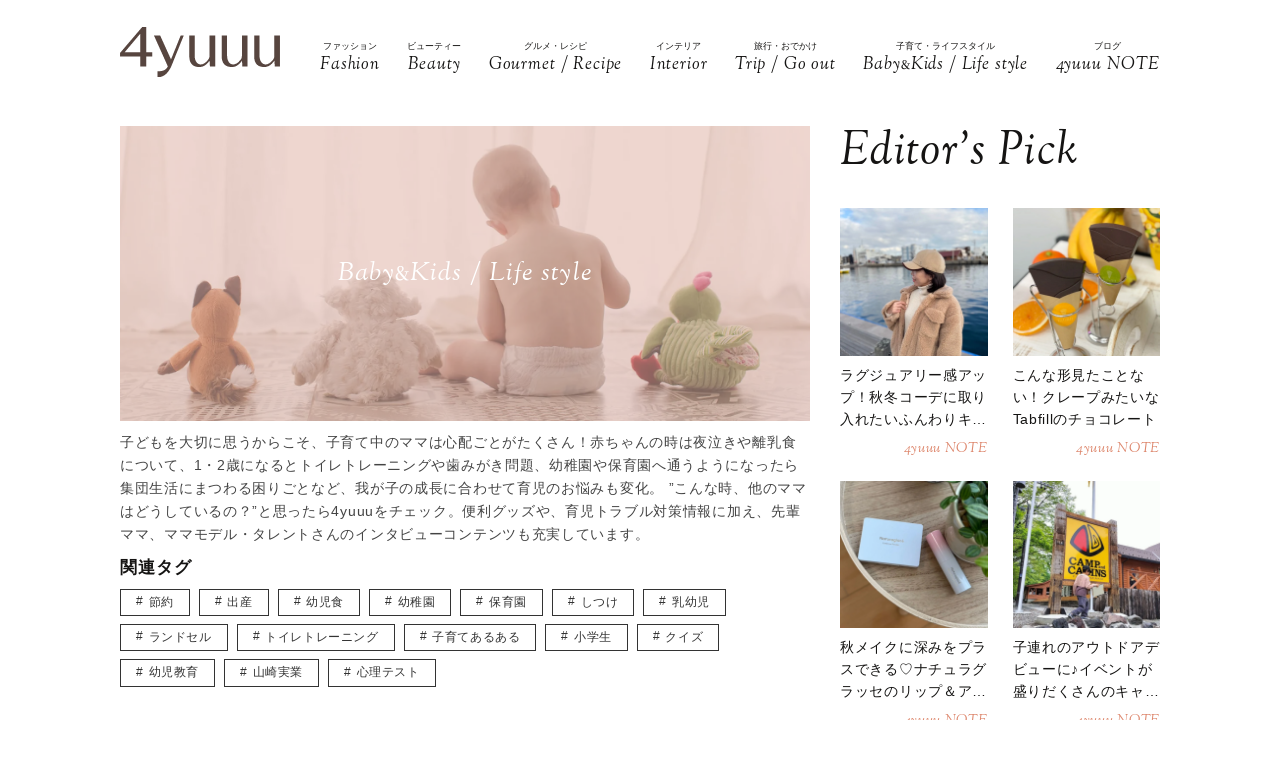

--- FILE ---
content_type: text/html; charset=UTF-8
request_url: https://4yuuu.com/category/6/301
body_size: 17166
content:
<!DOCTYPE html>

<html lang="ja_JP">
<head>
    <link rel="preconnect" href="https://fonts.googleapis.com" />
    <link rel="preconnect" href="https://fonts.gstatic.com" />
    <link rel="preconnect" href="https://image.4yuuu.com/" />

    <link rel="preload" as="style" href="/css/style.css?id=03b78024c525ecc71610be546bcb34d2" />

    <link rel="preload" as="style" href="https://fonts.googleapis.com/css2?family=Sorts+Mill+Goudy:ital@1&display=swap" />
    <link rel="preload" as="style" href="https://fonts.googleapis.com/css2?family=Inter:wght@300&family=Sorts+Mill+Goudy:ital@0;1&display=swap" />
    
    <meta charset="UTF-8">
    <meta name="viewport" content="width=device-width,initial-scale=1,user-scalable=no,maximum-scale=1" />
    <meta http-equiv="X-UA-Compatible" content="IE=edge">
        <meta name="title" content="「子育て・ライフスタイル」記事一覧(301ページ目) | 4yuuu" />
            <meta property="og:title" content="「子育て・ライフスタイル」記事一覧 | 4yuuu" />
        <meta name="twitter:title" content="「子育て・ライフスタイル」記事一覧 | 4yuuu" />
        <meta name="description" content="(301ページ目)子どもを大切に思うからこそ、子育て中のママは心配ごとがたくさん！赤ちゃんの時は夜泣きや離乳食について、1・2歳になるとトイレトレーニングや歯みがき問題、幼稚園や保育園へ通うようになったら集団生活にまつわる困りごとなど、我が子の成長に合わせて育児のお悩みも変化。..." />
            <meta property="og:description" content="子どもを大切に思うからこそ、子育て中のママは心配ごとがたくさん！赤ちゃんの時は夜泣きや離乳食について、1・2歳になるとトイレトレーニングや歯みがき問題、幼稚園や保育園へ通うようになったら集団生活にまつわる困りごとなど、我が子の成長に合わせて育児のお悩みも変化。 ”こんな時、他のママはどうしているの？”と思ったら4yuuuをチェック。便利グッズや、育児トラブル対策情報に加え、先輩ママ、ママモデル・タレントさんのインタビューコンテンツも充実しています。" />
        <meta name="twitter:description" content="子どもを大切に思うからこそ、子育て中のママは心配ごとがたくさん！赤ちゃんの時は夜泣きや離乳食について、1・2歳になるとトイレトレーニングや歯みがき問題、幼稚園や保育園へ通うようになったら集団生活にまつわる困りごとなど、我が子の成長に合わせて育児のお悩みも変化。 ”こんな時、他のママはどうしているの？”と思ったら4yuuuをチェック。便利グッズや、育児トラブル対策情報に加え、先輩ママ、ママモデル・タレントさんのインタビューコンテンツも充実しています。" />
                <meta property="og:url" content="https://4yuuu.com/category/6" />
        <meta name="twitter:url" content="https://4yuuu.com/category/6" />
                    <link rel="image_src" href="https://image.4yuuu.com/category/H8d9CG9FvQhJyzIj8W9B4wKdALbIrf0cXR6M0XtM.jpeg" /><meta property="og:image" content="https://image.4yuuu.com/category/H8d9CG9FvQhJyzIj8W9B4wKdALbIrf0cXR6M0XtM.jpeg" /><meta name="twitter:image" content="https://image.4yuuu.com/category/H8d9CG9FvQhJyzIj8W9B4wKdALbIrf0cXR6M0XtM.jpeg" />
                <meta property="og:site_name" content="4yuuu" />
                <meta property="og:locale" content="ja_JP" />
                <meta name="keywords" content="4yuuu, フォーユー, ママ, 子育て, 育児, 主婦, foryou, ふぉーゆー" />
                <meta property="og:type" content="website" />
                <meta name="twitter:card" content="summary_large_image" />
                        
            <meta property="article:publisher" content="https://www.facebook.com/4yuuucom" />
                <meta name="robots" content="index,follow,max-image-preview:large" />
    
            <meta name="p:domain_verify" content="a360c3b836fc970d3286680c2d7c06f9" />
    
    <title>「子育て・ライフスタイル」記事一覧(301ページ目) | 4yuuu</title>
        <link rel="stylesheet" type="text/css" property="stylesheet" href="/css/style.css?id=03b78024c525ecc71610be546bcb34d2">

    <link rel="icon" href="/images/favicon.ico" type="image/vnd.microsoft.icon">
    <link rel="shortcut icon" href="/images/favicon.ico" type="image/vnd.microsoft.icon">
    <link rel="apple-touch-icon" sizes="152x152" href="/images/apple-touch-icon-152-precomposed.png">
    <link rel="canonical" href="https://4yuuu.com/category/6/301" />

                    <link rel="next" href="https://4yuuu.com/category/6/302">
                            <link rel="prev" href="https://4yuuu.com/category/6/300">
                        <script type="application/ld+json">{"@context":"http:\/\/schema.org","@type":"BreadcrumbList","itemListElement":[{"@type":"ListItem","position":1,"item":{"@id":"https:\/\/4yuuu.com","name":"TOP","image":null}},{"@type":"ListItem","position":2,"item":{"@id":"https:\/\/4yuuu.com\/category\/6","name":"Baby&Kids \/ Life style","image":null}}]}</script>
        <script type="application/ld+json">
{
  "@context": "http://schema.org",
  "@type": "Organization",
  "url": "https://4yuuu.com",
  "logo": "https://4yuuu.com/images/logo.svg"
}
</script>    <script type="application/ld+json">
{
  "@context": "http://schema.org",
  "@type": "WebSite",
  "url": "https://4yuuu.com",
  "potentialAction": {
    "@type": "SearchAction",
    "target": "https://4yuuu.com/search/{search_term_string}",
    "query-input": "required name=search_term_string"
  }
}
</script>    <script type="application/ld+json">
{
  "@context": "http://schema.org",
  "@type": "Person",
  "name": "4yuuu - 妻、母、そして「私」として生きる女性のためのWEBマガジン",
  "url": "https://4yuuu.com",
  "sameAs": [
    "https://www.facebook.com/4yuuucom",
    "https://twitter.com/4yuuu_com",
    "https://www.instagram.com/4yuuu_com",
    "https://www.pinterest.jp/4yuuu0084"
  ]
}
</script>
    <!--▼▼▼▼▼ svg-symbol ▼▼▼▼▼-->
<svg xmlns="http://www.w3.org/2000/svg" xmlns:xlink="http://www.w3.org/1999/xlink" class="svg-symbol">
    <!-- Logo -->
    <symbol id="Logo" viewBox="0 0 250 79" fill="none" xmlns="http://www.w3.org/2000/svg">
        <g clip-path="url(#clip0_1_2)">
        <path d="M31.5874 46.1815H0V40.6837L34.6861 0H40.9836V39.5842H50.3798V46.1815H40.9836V61.7753H31.5874V46.1815ZM7.19712 39.5842H31.5874V10.5958L7.19712 39.5842Z" fill="#57453F"/>
        <path d="M249.9 13.1947H241.204V45.2819C241.004 47.581 241.004 48.8804 238.705 51.7793C229.008 64.0744 218.013 58.7765 218.013 44.882V13.1947H209.616V45.5818C209.616 56.9772 214.914 62.6749 225.31 62.6749C230.208 62.6749 235.106 61.1755 241.303 52.7789L241.903 61.6753H250V13.1947H249.9Z" fill="#57453F"/>
        <path d="M199.22 13.1947H190.524V45.2819C190.324 47.581 190.324 48.8804 188.025 51.7793C178.329 64.0744 167.333 58.7765 167.333 44.882V13.1947H158.936V45.5818C158.936 56.9772 164.234 62.6749 174.63 62.6749C179.528 62.6749 184.426 61.1755 190.624 52.7789L191.224 61.6753H199.32V13.1947H199.22Z" fill="#57453F"/>
        <path d="M148.541 13.1947H139.844V45.2819C139.644 47.581 139.644 48.8804 137.345 51.7793C127.649 64.0744 116.653 58.7765 116.653 44.882V13.1947H108.257V45.5818C108.257 56.9772 113.555 62.6749 123.95 62.6749C128.848 62.6749 133.746 61.1755 139.944 52.7789L140.544 61.6753H148.641V13.1947H148.541Z" fill="#57453F"/>
        <path d="M99.6601 13.1947H94.8621C94.8621 13.1947 84.966 37.7849 79.6681 50.7797L62.6749 13.1947H52.9788L74.7701 61.7753C71.5714 67.2731 67.7729 69.4722 58.4766 69.2723L58.5766 78.5686C68.6725 79.0684 75.5698 71.6713 80.2679 61.2755C80.2679 61.1755 99.6601 13.1947 99.6601 13.1947Z" fill="#57453F"/>
        </g>
        <defs>
        <clipPath id="clip0_1_2">
        <rect width="250" height="78.5886" fill="white"/>
        </clipPath>
        </defs>
    </symbol>
        
    <!-- icon_Facebook -->
    <symbol viewBox="0 0 12 27" id="icon_Facebook">
        <path d="M11.7,9h-4V6.4c0-1,.6-1.2,1.1-1.2h2.8V.9H7.8C3.5.9,2.5,4.1,2.5,6.2V9.1H0v4.4H2.5V26.1H7.7V13.5h3.5Z"/>
    </symbol>
    <!-- icon_Twitte -->
    <symbol viewBox="0 0 25 22.6" id="icon_X">
        <path d="M19.7,0h3.8l-8.4,9.6l9.9,13h-7.7l-6-7.9l-6.9,7.9H0.5l9-10.2L0,0h7.9l5.5,7.2L19.7,0z M18.3,20.3h2.1L6.8,2.2H4.5 L18.3,20.3z"></path>
    </symbol>
    <!-- icon_instagram -->
    <symbol viewBox="0 0 29 29" id="icon_instagram">
        <path d="M26.1,20.8A5.2,5.2,0,0,1,20.9,26H8.5a5.2,5.2,0,0,1-5.2-5.2V8.4A5.2,5.2,0,0,1,8.5,3.2H20.9a5.2,5.2,0,0,1,5.2,5.2V20.8ZM20.9.8H8.5A7.6,7.6,0,0,0,.9,8.4V20.8a7.6,7.6,0,0,0,7.6,7.6H20.9a7.6,7.6,0,0,0,7.6-7.6V8.4A7.6,7.6,0,0,0,20.9.8Z"/>
        <path d="M14.7,19.3a4.7,4.7,0,1,1,4.7-4.7,4.7,4.7,0,0,1-4.7,4.7m0-11.8a7.1,7.1,0,1,0,7.1,7.1,7.1,7.1,0,0,0-7.1-7.1"/>
        <path d="M22.1,5.4a2.1,2.1,0,0,0-1.3.5,1.9,1.9,0,0,0-.5,1.3,2.1,2.1,0,0,0,.5,1.3,1.9,1.9,0,0,0,1.3.5,2.1,2.1,0,0,0,1.3-.5,1.5,1.5,0,0,0,.5-1.3,2.1,2.1,0,0,0-.5-1.3,1.9,1.9,0,0,0-1.3-.5"/>
    </symbol>
    <!-- icon_pinterest -->
    <symbol viewBox="0 0 17.2 21.9" id="icon_pinterest">
        <path d="M6.9,14.4c-.6,3-1.3,6-3.4,7.5-.6-4.6.9-8,1.7-11.7-1.3-2.1.2-6.5,2.9-5.3s-2.9,7.9,1.3,8.8,6.1-7.5,3.4-10.1S1.6,3.5,2.5,9.1c.2,1.4,1.7,1.8.6,3.7C.6,12.2-.1,10.3,0,7.7A8.3,8.3,0,0,1,7.5.1c4.6-.6,9,1.8,9.6,6.1S15,16.5,10,16.1a10,10,0,0,1-3.1-1.7"/>
    </symbol>
    <!-- icon_line -->
    <symbol viewBox="0 0 49 46.3" id="icon_line">
        <path id="icon_line_share" data-name="icon line share" class="cls-1" d="M49,19.5c0,4.5-1.8,8.2-5.3,12.2h0c-5.3,6-16.5,13-19.2,14.3s-2.2-.7-2-1.2.3-2,.3-2a6.8,6.8,0,0,0,0-2.2c-.3-.7-1.2-1-2.2-1.2C8.8,37.8,0,29.5,0,19.8S11,0,24.5,0,49,8.8,49,19.5Z"/>
    </symbol>
    
    <symbol id="icon_youtube" viewBox="0 0 42 30" fill="none" xmlns="http://www.w3.org/2000/svg">
        <path d="M41.1219 4.61985C40.7764 3.29002 39.6757 1.51354 37.4088 0.883181C34.4356 0.121353 26.8713 0.0809021 21.0008 0C18.0648 0.0404511 14.7056 0.0707894 11.7089 0.185401C8.71215 0.300012 6.07777 0.502267 4.5912 0.883181C2.32425 1.51354 1.22364 3.29002 0.878125 4.61985C0.289899 6.5379 0 11.6735 0 14.795C0 17.9164 0.289899 23.052 0.878125 24.9701C1.22364 26.2999 2.32425 28.0764 4.5912 28.7068C7.56435 29.4703 15.1287 29.5107 20.9992 29.5899C23.9335 29.5495 27.2927 29.5192 30.2911 29.4046C33.2878 29.2899 35.9222 29.0877 37.4088 28.7068C39.6757 28.0764 40.7764 26.2999 41.1219 24.9701C41.7084 23.052 42 17.9164 42 14.795C42 11.6735 41.7084 6.5379 41.1219 4.61985ZM16.7046 21.0413V8.55034L27.682 14.795L16.7046 21.0396V21.0413Z" fill="#151413"/>
    </symbol>

    
    <symbol id="icon_tiktok" viewBox="0 0 37 42" fill="none" xmlns="http://www.w3.org/2000/svg">
        <path d="M36.6497 10.0499V17.2865C32.9075 17.2865 29.4401 16.0913 26.6082 14.0601V28.6934C26.6082 33.8464 23.665 38.3236 19.3716 40.5335C17.5511 41.4707 15.4879 42 13.3033 42C5.96894 42 0 36.0294 0 28.6934C0 21.3574 5.96894 15.3851 13.3033 15.3851C13.9219 15.3851 14.5304 15.4272 15.1255 15.5098V22.8997C14.5507 22.7177 13.9371 22.6216 13.3033 22.6216C9.95216 22.6216 7.23487 25.3406 7.23487 28.6934C7.23487 32.0462 9.95216 34.7651 13.3033 34.7651C16.6544 34.7651 19.3716 32.0462 19.3716 28.6934V0H26.6082C26.6082 5.55089 31.1039 10.0499 36.6497 10.0499Z" fill="#151413"/>
    </symbol>
        
        
    
    <!-- icon_arrowtop_main -->
    <symbol viewBox="0 0 51.4 27.2" id="icon_arrowtop_main">
        <polygon points="0 25.1 2.1 27.2 25.7 4.1 49.3 27.2 51.4 25.1 25.7 0 0 25.1"/>
    </symbol>
    <!-- icon_peachsnowline -->
    <symbol viewBox="0 0 125.9 120" id="icon_peachsnowline">
        <path d="M125.9,51.1C125.9,22.9,97.7,0,63,0C28.3,0,0,22.9,0,51.1c0,25.3,22.4,46.4,52.7,50.4c2.1,0.4,4.8,1.4,5.5,3.1
    c0.6,1.6,0.4,4.1,0.2,5.7c0,0-0.7,4.4-0.9,5.4c-0.3,1.6-1.3,6.2,5.5,3.4c6.7-2.8,36.3-21.4,49.5-36.6h0
    C121.6,72.5,125.9,62.4,125.9,51.1z M40.8,66.1c0,0.7-0.5,1.2-1.2,1.2H21.9h0c-0.3,0-0.6-0.1-0.8-0.3c0,0,0,0,0,0c0,0,0,0,0,0
    c-0.2-0.2-0.3-0.5-0.3-0.8v0V38.7c0-0.7,0.5-1.2,1.2-1.2h4.4c0.7,0,1.2,0.5,1.2,1.2v21.8h12c0.7,0,1.2,0.5,1.2,1.2V66.1z M51.4,66.1
    c0,0.7-0.5,1.2-1.2,1.2h-4.4c-0.7,0-1.2-0.5-1.2-1.2V38.7c0-0.7,0.5-1.2,1.2-1.2h4.4c0.7,0,1.2,0.5,1.2,1.2V66.1z M81.8,66.1
    c0,0.7-0.5,1.2-1.2,1.2h-4.4c-0.1,0-0.2,0-0.3,0c0,0,0,0,0,0c0,0-0.1,0-0.1,0c0,0,0,0,0,0c0,0,0,0-0.1,0c0,0,0,0-0.1,0c0,0,0,0,0,0
    c0,0-0.1,0-0.1,0c0,0,0,0,0,0c-0.1-0.1-0.2-0.2-0.3-0.3l-12.6-17v16.3c0,0.7-0.5,1.2-1.2,1.2h-4.4c-0.7,0-1.2-0.5-1.2-1.2V38.7
    c0-0.7,0.5-1.2,1.2-1.2h4.4c0,0,0,0,0,0c0,0,0,0,0.1,0c0,0,0,0,0.1,0c0,0,0,0,0.1,0c0,0,0,0,0.1,0c0,0,0,0,0,0c0,0,0,0,0.1,0
    c0,0,0,0,0,0c0,0,0,0,0.1,0c0,0,0,0,0,0c0,0,0,0,0.1,0c0,0,0,0,0,0c0,0,0,0,0.1,0c0,0,0,0,0,0c0,0,0,0,0.1,0.1c0,0,0,0,0,0
    c0,0,0,0,0.1,0.1c0,0,0,0,0,0c0,0,0.1,0.1,0.1,0.1l12.6,17V38.7c0-0.7,0.5-1.2,1.2-1.2h4.4c0.7,0,1.2,0.5,1.2,1.2V66.1z M106.2,43.1
    c0,0.7-0.5,1.2-1.2,1.2H93V49h12c0.7,0,1.2,0.5,1.2,1.2v4.4c0,0.7-0.5,1.2-1.2,1.2H93v4.6h12c0.7,0,1.2,0.5,1.2,1.2v4.4
    c0,0.7-0.5,1.2-1.2,1.2H87.3h0c-0.3,0-0.6-0.1-0.8-0.3c0,0,0,0,0,0c0,0,0,0,0,0c-0.2-0.2-0.3-0.5-0.3-0.8v0V38.7v0
    c0-0.3,0.1-0.6,0.3-0.8c0,0,0,0,0,0c0,0,0,0,0,0c0.2-0.2,0.5-0.3,0.9-0.3h0H105c0.7,0,1.2,0.5,1.2,1.2V43.1z" />
    </symbol>
    <!-- icon_threads -->
    <symbol id="icon_threads" viewBox="0 0 878 1000">
        <path d="M446.7,1000h-0.3c-149.2-1-263.9-50.2-341-146.2C36.9,768.3,1.5,649.4,0.3,500.4v-0.7c1.2-149.1,36.6-267.9,105.2-353.4
    C182.5,50.2,297.3,1,446.4,0h0.3h0.3c114.4,0.8,210.1,30.2,284.4,87.4c69.9,53.8,119.1,130.4,146.2,227.8l-85,23.7
    c-46-165-162.4-249.3-346-250.6c-121.2,0.9-212.9,39-272.5,113.2C118.4,271,89.6,371.4,88.5,500c1.1,128.6,29.9,229,85.7,298.5
    c59.6,74.3,151.3,112.4,272.5,113.2c109.3-0.8,181.6-26.3,241.7-85.2c68.6-67.2,67.4-149.7,45.4-199.9
    c-12.9-29.6-36.4-54.2-68.1-72.9c-8,56.3-25.9,101.9-53.5,136.3c-36.9,45.9-89.2,71-155.4,74.6c-50.1,2.7-98.4-9.1-135.8-33.4
    c-44.3-28.7-70.2-72.5-73-123.5c-2.7-49.6,17-95.2,55.4-128.4c36.7-31.7,88.3-50.3,149.3-53.8c44.9-2.5,87-0.5,125.8,5.9
    c-5.2-30.9-15.6-55.5-31.2-73.2c-21.4-24.4-54.5-36.8-98.3-37.1c-0.4,0-0.8,0-1.2,0c-35.2,0-83,9.7-113.4,55L261.2,327
    c40.8-60.6,107-94,186.6-94c0.6,0,1.2,0,1.8,0c133.1,0.8,212.4,82.3,220.3,224.5c4.5,1.9,9,3.9,13.4,5.9
    c62.1,29.2,107.5,73.4,131.4,127.9c33.2,75.9,36.3,199.6-64.5,298.3C673.1,965,579.6,999.1,447,1000L446.7,1000L446.7,1000z
        M488.5,512.9c-10.1,0-20.3,0.3-30.8,0.9c-76.5,4.3-124.2,39.4-121.5,89.3c2.8,52.3,60.5,76.6,116,73.6
    c51-2.7,117.4-22.6,128.6-154.6C552.6,516,521.7,512.9,488.5,512.9z" />
    </symbol>
    <!-- icon_youtube -->
    <symbol id="icon_youtube" viewBox="0 0 121.5 85">
        <path class="st0"
            d="M118.9,13.3c-1.4-5.2-5.5-9.3-10.7-10.7C98.7,0,60.7,0,60.7,0c0,0-38,0-47.5,2.5C8.1,3.9,3.9,8.1,2.5,13.3,0,22.8,0,42.5,0,42.5,0,42.5,0,62.3,2.5,71.8c1.4,5.2,5.5,9.3,10.7,10.7,9.5,2.5,47.5,2.5,47.5,2.5,0,0,38,0,47.5-2.5,5.2-1.4,9.3-5.5,10.7-10.7,2.5-9.5,2.5-29.2,2.5-29.2,0,0,0-19.8-2.5-29.2ZM48.6,60.7V24.3l31.6,18.2-31.6,18.2Z" />
    </symbol>
</svg>
<!--▲▲▲▲▲ svg-symbol ▲▲▲▲▲-->    <!-- Google Tag Manager -->
    <script type="module" src="/~partytown/partytown.js?id=03d9369afc5ded41038427814e5a1ff2"></script>

    <script>
        (function(w, d, s, l, i) {
            w[l] = w[l] || [];
            w[l].push({
                'gtm.start': new Date().getTime(),
                event: 'gtm.js'
            });
            var f = d.getElementsByTagName(s)[0],
                j = d.createElement(s),
                dl = l != 'dataLayer' ? '&l=' + l : '';
            j.async = true;
            j.src =
                'https://www.googletagmanager.com/gtm.js?id=' + i + dl +
                "&gtm_auth=bqC-uYVJEfZlHgslXZnHkg&gtm_preview=env-2&gtm_cookies_win=x";
            f.parentNode.insertBefore(j, f);
        })(window, document, 'script', 'dataLayer', "GTM-W73WLBH");
    </script>

    <!-- Google Tag Manager (noscript) -->
    <noscript>
        <iframe
            src="https://www.googletagmanager.com/ns.html?id=GTM-W73WLBH&gtm_auth=bqC-uYVJEfZlHgslXZnHkg&gtm_preview=env-2&gtm_cookies_win=x"
            height="0" width="0" style="display:none;visibility:hidden"></iframe>
    </noscript>
    <!-- End Google Tag Manager (noscript) -->

    <!-- Google tag (gtag.js) -->
    <script async src="https://www.googletagmanager.com/gtag/js?id=G-Q4DS4PK7JJ">
    </script>
    <script>
        
        const generatePageViewId = () => {
            const length = 32;
            return btoa(String.fromCharCode(...crypto.getRandomValues(new Uint8Array(length)))).substring(0,length);
        };
    
        window.dataLayer = window.dataLayer || [];
    
        function gtag() {
            dataLayer.push(arguments);
        }
        gtag('js', new Date());
    
        const globalSettings = {
            page_view_id: generatePageViewId(),
        }
    
            
        gtag('config', "G-Q4DS4PK7JJ", globalSettings);

        window.addEventListener('load', () => {
            const elemets = document.getElementsByTagName('a');
            for (const elemet of elemets) {
                const {href, className} = elemet;
                const reg = new RegExp("^(https?:)?\/\/"+document.domain);
                let outboundParam = "true";
                
                if (href.match(reg) || href.charAt(0) === "/") { // ドメインが同じ場合
                    if (className.indexOf('js-send_event_to_ga4') > -1) {
                        // js-send_event_to_ga4クラスがある場合は内部リンクでも計測する
                        outboundParam = "false";
                    } else {
                        continue;
                    }
                }

                elemet.addEventListener('click', (event) => {
                    const targetElement = event.currentTarget;
                    const {id, href, innerText, dataset, className} = targetElement;

                    const params = {
                        link_classes: className,
                        link_domain: new URL(href).hostname,
                        link_id: id,
                        link_url: href,
                        link_text: innerText,
                        outbound: outboundParam,
                    }
                    
                    const {type, buttonNum} = dataset;
                    if (type) {
                        params.button_type = type;
                    }
                    if (buttonNum) {
                        params.button_num = buttonNum;
                    }

                    gtag('event', 'click', params);
                });
            }
        });
    </script>
    
    

    

    <!-- End Google Tag Manager -->
    <script>
        window.teads_analytics = window.teads_analytics || {};
        window.teads_analytics.analytics_tag_id = "PUB_15949";
        window.teads_analytics.share = window.teads_analytics.share || function() {
            ;
            (window.teads_analytics.shared_data = window.teads_analytics.shared_data || []).push(arguments)
        };
    </script>
    <script async src="https://a.teads.tv/analytics/tag.js"></script>
</head>
<body id="c_4m" class="" data-barba="wrapper">
            <!-- Rakuten Automate starts here -->
        <script async type="text/javascript">
            var _rakuten_automate = {
                accountKey: "163c3157d2d91795f464481e74797301184db979dbdc10b5fdd92809826b8d4a",
                u1: "",
                snippetURL: "https://automate-frontend.linksynergy.com/minified_logic.js",
                automateURL: "https://automate.linksynergy.com",
                widgetKey: "V9CBq0sycYSkn3sqaNe5CpLxvbrljV5e",
                aelJS: null,
                useDefaultAEL: false,
                loaded: false,
                events: []
            };
            var ael = window.addEventListener;
            window.addEventListener = function(a, b, c, d) {
                "click" !== a && _rakuten_automate.useDefaultAEL ? ael(a, b, c) : _rakuten_automate.events.push({
                    type: a,
                    handler: b,
                    capture: c,
                    rakuten: d
                })
            };
            _rakuten_automate.links = {};
            var httpRequest = new XMLHttpRequest;
            httpRequest.open("GET", _rakuten_automate.snippetURL, !0);
            httpRequest.timeout = 2E3;
            httpRequest.ontimeout = function() {
                if (!_rakuten_automate.loaded) {
                    for (i = 0; i < _rakuten_automate.events.length; i++) {
                        var a = _rakuten_automate.events[i];
                        ael(a.type, a.handler, a.capture)
                    }
                    _rakuten_automate.useDefaultAEL = !0
                }
            };
            httpRequest.onreadystatechange = function() {
                httpRequest.readyState === XMLHttpRequest.DONE && 200 === httpRequest.status && (eval(httpRequest
                    .responseText), _rakuten_automate.run(ael))
            };
            httpRequest.send(null);
        </script>
        <!-- Rakuten Automate ends here -->
    
            <div id="gtm_below_body"></div>
            
    <div id="container" class="post DownMove">
        
                    <!-- ▼▼▼▼▼ header ▼▼▼▼▼ -->
<header id="subheader">
    <div class="subheader_inner">
        <div class="logo_wrapper">
            <div id="js_headerNav_open_btn" class="ico_header_menu"><img loading="auto" src="/images/icon_menu.svg" alt="メニューを開くアイコン">
            </div>
            <div class="header__logo">
                <a href="/" class="hvr_opacity"><img src="/images/logo.svg"
                        alt="女の子のLOVEを応援するライフスタイルメディア 4MEEE"></a>
            </div>
            <div id="js_search_open_btn" class="ico_header_search"><img loading="auto" src="/images/icon_search.svg"
                    alt="検索バーを開くアイコン"></div>
        </div>
        <!-- searchform/ -->
        <div class="searchform">
            <div class="searchform_inner">
                <form action="/search" role="form" class="search">
                    <input type="text" name="keyword" class="stretch" placeholder="search" /><input type="submit" value="検索">
                </form>
            </div>
        </div>
        <!-- /searchform -->

        <!-- /.logo_container -->
        <nav class="headerNav">
            <div id="js_headerNav_close_btn" class="close_button"><img loading="lazy" src="/images/icon_times.svg" alt="閉じるボタン">
            </div>
            <ul>
                                                        <li>
                        <a href="/category/1">
                            <span class="headerNav_main_text">ファッション</span>
                            <span class="headerNav_sub_text">Fashion</span>
                        </a>
                    </li>
                                                        <li>
                        <a href="/category/2">
                            <span class="headerNav_main_text">ビューティー</span>
                            <span class="headerNav_sub_text">Beauty</span>
                        </a>
                    </li>
                                                        <li>
                        <a href="/category/3">
                            <span class="headerNav_main_text">グルメ・レシピ</span>
                            <span class="headerNav_sub_text">Gourmet / Recipe</span>
                        </a>
                    </li>
                                                        <li>
                        <a href="/category/4">
                            <span class="headerNav_main_text">インテリア</span>
                            <span class="headerNav_sub_text">Interior</span>
                        </a>
                    </li>
                                                        <li>
                        <a href="/category/5">
                            <span class="headerNav_main_text">旅行・おでかけ</span>
                            <span class="headerNav_sub_text">Trip / Go out</span>
                        </a>
                    </li>
                                                        <li>
                        <a href="/category/6">
                            <span class="headerNav_main_text">子育て・ライフスタイル</span>
                            <span class="headerNav_sub_text">Baby<span class="change_font">&amp;</span>Kids / Life style</span>
                        </a>
                    </li>
                                                        <li>
                        <a href="/category/7">
                            <span class="headerNav_main_text">ブログ</span>
                            <span class="headerNav_sub_text">4yuuu NOTE</span>
                        </a>
                    </li>
                            </ul>
        </nav>
    </div>
</header>
<!-- ▲▲▲▲▲ header 閉じ ▲▲▲▲▲ -->
        
        <!-- /cover-img -->

<!-- ▼▼▼▼▼ l-contents ▼▼▼▼▼ -->
<div  id="category" class="l-contents">
    <!-- l-inner/ -->
    <div class="l-inner">
        <!-- l-main/ -->
        <div class="l-main">
            <div class="headerImg__items">
                <div class="headerImg__item has-blackFilter">
                                            <img src="https://image.4yuuu.com/category/H8d9CG9FvQhJyzIj8W9B4wKdALbIrf0cXR6M0XtM.jpeg" alt="子育て・ライフスタイル" width="100%">
                                        <div class="headerImg__wrap">
                        <h1 class="headerImg__text">Baby<span class="change_font">&amp;</span>Kids / Life style</h1>
                    </div>
                </div>
            </div>
            <div class="articleHead__wrap">
                <p class="intro">子どもを大切に思うからこそ、子育て中のママは心配ごとがたくさん！赤ちゃんの時は夜泣きや離乳食について、1・2歳になるとトイレトレーニングや歯みがき問題、幼稚園や保育園へ通うようになったら集団生活にまつわる困りごとなど、我が子の成長に合わせて育児のお悩みも変化。 ”こんな時、他のママはどうしているの？”と思ったら4yuuuをチェック。便利グッズや、育児トラブル対策情報に加え、先輩ママ、ママモデル・タレントさんのインタビューコンテンツも充実しています。</p>
                                    <p class="articleHead__tagTitle"> 関連タグ </p>

                    <ul class="tagList">
                                                    <li><a href="/tag/590">節約</a></li>
                                                    <li><a href="/tag/810">出産</a></li>
                                                    <li><a href="/tag/1203">幼児食</a></li>
                                                    <li><a href="/tag/1583">幼稚園</a></li>
                                                    <li><a href="/tag/1584">保育園</a></li>
                                                    <li><a href="/tag/1705">しつけ</a></li>
                                                    <li><a href="/tag/4576">乳幼児</a></li>
                                                    <li><a href="/tag/5375">ランドセル</a></li>
                                                    <li><a href="/tag/7921">トイレトレーニング</a></li>
                                                    <li><a href="/tag/29200">子育てあるある</a></li>
                                                    <li><a href="/tag/38662">小学生</a></li>
                                                    <li><a href="/tag/38744">クイズ</a></li>
                                                    <li><a href="/tag/38753">幼児教育</a></li>
                                                    <li><a href="/tag/38832">山崎実業</a></li>
                                                    <li><a href="/tag/38849">心理テスト</a></li>
                                            </ul>
                            </div>
            <section class="additionalBox article_post_container">
                <h2 class="ttl_postlist">子育て・ライフスタイルの記事一覧</h2>
                <div class="post_item_container">
            <a class="post_item_default hvr_img hvr_opacity" href="https://4yuuu.com/articles/view/30001562">
            <div class="img_container"><img src="https://image.4yuuu.com/article/143274/2F098L4oljxItHHXh8di4pqWGn6UjKrM9MfXOrUv.jpeg"
                    alt="初心者でも実は簡単！新鮮野菜が育つおすすめの家庭菜園アイテム4選"></div>
            <div class="txt_container">
                                <h3><span>初心者でも実は簡単！新鮮野菜が育つおすすめの家庭菜園アイテム4選</span>
                </h3>
                                    <div class="categories">
                                                    Baby<span class="change_font">&amp;</span>Kids / Life style  
                                            </div>
                            </div>
        </a>
            <a class="post_item_default hvr_img hvr_opacity" href="https://4yuuu.com/articles/view/30001590">
            <div class="img_container"><img src="https://image.4yuuu.com/article/142565/7dWvfm6uSPkJ149L86EWk3QhtuLunVFBOTRSvJeP.png"
                    alt="親子で作品作りに挑戦♪簡単＆楽しい工作キットのおすすめ5選"></div>
            <div class="txt_container">
                                <h3><span>親子で作品作りに挑戦♪簡単＆楽しい工作キットのおすすめ5選</span>
                </h3>
                                    <div class="categories">
                                                    Baby<span class="change_font">&amp;</span>Kids / Life style  
                                            </div>
                            </div>
        </a>
            <a class="post_item_default hvr_img hvr_opacity" href="https://4yuuu.com/articles/view/30001660">
            <div class="img_container"><img src="https://image.4yuuu.com/article/143940/TPNNi2ngxux2kjjeJ3AWzTnK8hqkbXIpqz1oTtjn.jpeg"
                    alt="お部屋の片付け不要！Zoomオンライン授業におすすめバーチャル背景"></div>
            <div class="txt_container">
                                <h3><span>お部屋の片付け不要！Zoomオンライン授業におすすめバーチャル背景</span>
                </h3>
                                    <div class="categories">
                                                    Baby<span class="change_font">&amp;</span>Kids / Life style  
                                            </div>
                            </div>
        </a>
            <a class="post_item_default hvr_img hvr_opacity" href="https://4yuuu.com/articles/view/30001661">
            <div class="img_container"><img src="https://image.4yuuu.com/article/143854/qpVFcnN32UbLqJFY0NI1Qtvaezs8l0M9XNvWoPcn.jpeg"
                    alt="在宅勤務×自宅保育の救世主♪子どもが夢中になれるおもちゃはこれ！"></div>
            <div class="txt_container">
                                <h3><span>在宅勤務×自宅保育の救世主♪子どもが夢中になれるおもちゃはこれ！</span>
                </h3>
                                    <div class="categories">
                                                    Baby<span class="change_font">&amp;</span>Kids / Life style  
                                            </div>
                            </div>
        </a>
            <a class="post_item_default hvr_img hvr_opacity" href="https://4yuuu.com/articles/view/30001617">
            <div class="img_container"><img src="https://image.4yuuu.com/article/142879/DwDzfltJrZ6qibIQX6xkjvADQPUvX1TTaUqY3xbs.jpeg"
                    alt="映えるおにぎり作りに簡単＆便利なグッズはこれ！お弁当やお昼ごはんに"></div>
            <div class="txt_container">
                                <h3><span>映えるおにぎり作りに簡単＆便利なグッズはこれ！お弁当やお昼ごはんに</span>
                </h3>
                                    <div class="categories">
                                                    Baby<span class="change_font">&amp;</span>Kids / Life style  
                                            </div>
                            </div>
        </a>
            <a class="post_item_default hvr_img hvr_opacity" href="https://4yuuu.com/articles/view/30001671">
            <div class="img_container"><img src="https://image.4yuuu.com/article/143678/YkgywYWb2941jddhQQRQdWAllPD4SDOruifRPFG3.jpeg"
                    alt="夏のマスクどうする？紫外線や暑さ対策にもおすすめの快適マスク5選"></div>
            <div class="txt_container">
                                <h3><span>夏のマスクどうする？紫外線や暑さ対策にもおすすめの快適マスク5選</span>
                </h3>
                                    <div class="categories">
                                                    Baby<span class="change_font">&amp;</span>Kids / Life style  
                                            </div>
                            </div>
        </a>
            <a class="post_item_default hvr_img hvr_opacity" href="https://4yuuu.com/articles/view/30001566">
            <div class="img_container"><img src="https://image.4yuuu.com/article/143550/gsBX0cNghIdErajJ9wXyDFgmPR7LRgcGHd16cOse.jpeg"
                    alt="親子で便利に使える運動グッズ〜おうちで楽しくストレス発散！〜"></div>
            <div class="txt_container">
                                <h3><span>親子で便利に使える運動グッズ〜おうちで楽しくストレス発散！〜</span>
                </h3>
                                    <div class="categories">
                                                    Baby<span class="change_font">&amp;</span>Kids / Life style  
                                            </div>
                            </div>
        </a>
            <a class="post_item_default hvr_img hvr_opacity" href="https://4yuuu.com/articles/view/30001608">
            <div class="img_container"><img src="https://image.4yuuu.com/article/142751/weHiw7CdksA5YsTFDRIoTwUlIpXOEF3PolpmXnPo.jpeg"
                    alt="【4yuuuあるあるTalkRoom】家にいるのは、うれしいけど…"></div>
            <div class="txt_container">
                                <h3><span>【4yuuuあるあるTalkRoom】家にいるのは、うれしいけど…</span>
                </h3>
                                    <div class="categories">
                                                    Baby<span class="change_font">&amp;</span>Kids / Life style  
                                            </div>
                            </div>
        </a>
            <a class="post_item_default hvr_img hvr_opacity" href="https://4yuuu.com/articles/view/30001560">
            <div class="img_container"><img src="https://image.4yuuu.com/article/143262/ykNa0a3htL3XB0Z3nexoNFz1JekCJG2lP2EdEv7E.jpeg"
                    alt="手の込んだ料理も時短＆楽ちん♪初めてでも使いやすいおすすめ圧力鍋"></div>
            <div class="txt_container">
                                <h3><span>手の込んだ料理も時短＆楽ちん♪初めてでも使いやすいおすすめ圧力鍋</span>
                </h3>
                                    <div class="categories">
                                                    Baby<span class="change_font">&amp;</span>Kids / Life style  
                                            </div>
                            </div>
        </a>
            <a class="post_item_default hvr_img hvr_opacity" href="https://4yuuu.com/articles/view/30001556">
            <div class="img_container"><img src="https://image.4yuuu.com/article/143318/OWWxgcVbbVZszYxRzkeyPBxGtco3ntJ9kR7fXMvI.jpeg"
                    alt="“NETFLIX”と“Amazonプライム”どっちを選ぶ？料金や内容を比較！"></div>
            <div class="txt_container">
                                <h3><span>“NETFLIX”と“Amazonプライム”どっちを選ぶ？料金や内容を比較！</span>
                </h3>
                                    <div class="categories">
                                                    Baby<span class="change_font">&amp;</span>Kids / Life style  
                                            </div>
                            </div>
        </a>
            <a class="post_item_default hvr_img hvr_opacity" href="https://4yuuu.com/articles/view/30001601">
            <div class="img_container"><img src="https://image.4yuuu.com/article/143315/oakumZhvh7q8w0Gb2AhEbkJqJAd4S2EwVY81l5Yk.jpeg"
                    alt="お気に入りの布で手作り立体マスクに挑戦！子どもも喜ぶ簡単な作り方"></div>
            <div class="txt_container">
                                <h3><span>お気に入りの布で手作り立体マスクに挑戦！子どもも喜ぶ簡単な作り方</span>
                </h3>
                                    <div class="categories">
                                                    Baby<span class="change_font">&amp;</span>Kids / Life style  
                                            </div>
                            </div>
        </a>
            <a class="post_item_default hvr_img hvr_opacity" href="https://4yuuu.com/articles/view/30001536">
            <div class="img_container"><img src="https://image.4yuuu.com/article/143233/8paDFkYE502x4LAGOQMo6Go8v16zLpdulY9su6ik.jpeg"
                    alt="お家で簡単にできる親子エクササイズ♪おすすめサイトや動画をご紹介"></div>
            <div class="txt_container">
                                <h3><span>お家で簡単にできる親子エクササイズ♪おすすめサイトや動画をご紹介</span>
                </h3>
                                    <div class="categories">
                                                    Baby<span class="change_font">&amp;</span>Kids / Life style  
                                            </div>
                            </div>
        </a>
            <a class="post_item_default hvr_img hvr_opacity" href="https://4yuuu.com/articles/view/30001613">
            <div class="img_container"><img src="https://image.4yuuu.com/article/143100/SZuWRB19nuBCB1GdKnJ9oAz4wa0QDMLYPb5KWWDD.jpeg"
                    alt="イライラ家事も楽しくなる！？可愛い“洗濯ネット”で癒やされよう♡"></div>
            <div class="txt_container">
                                <h3><span>イライラ家事も楽しくなる！？可愛い“洗濯ネット”で癒やされよう♡</span>
                </h3>
                                    <div class="categories">
                                                    Baby<span class="change_font">&amp;</span>Kids / Life style  
                                            </div>
                            </div>
        </a>
            <a class="post_item_default hvr_img hvr_opacity" href="https://4yuuu.com/articles/view/30001618">
            <div class="img_container"><img src="https://image.4yuuu.com/article/142890/H5plu3G83lGSdU6LfrSuP0CpmS0HZKsh1A5fviQN.jpeg"
                    alt="休校中、新1年生の勉強どうしてる？今家庭でやっておきたいこと4つ"></div>
            <div class="txt_container">
                                <h3><span>休校中、新1年生の勉強どうしてる？今家庭でやっておきたいこと4つ</span>
                </h3>
                                    <div class="categories">
                                                    Baby<span class="change_font">&amp;</span>Kids / Life style  
                                            </div>
                            </div>
        </a>
            <a class="post_item_default hvr_img hvr_opacity" href="https://4yuuu.com/articles/view/30001611">
            <div class="img_container"><img src="https://image.4yuuu.com/article/142940/3IZEUXCMEYn5wM71PIF6AxQVEfZmE7l23nsjYrhT.jpeg"
                    alt="外出なしの休日何する？“おうち外出”に使えるおすすめアイテムご紹介"></div>
            <div class="txt_container">
                                <h3><span>外出なしの休日何する？“おうち外出”に使えるおすすめアイテムご紹介</span>
                </h3>
                                    <div class="categories">
                                                    Baby<span class="change_font">&amp;</span>Kids / Life style  
                                            </div>
                            </div>
        </a>
            <a class="post_item_default hvr_img hvr_opacity" href="https://4yuuu.com/articles/view/30001574">
            <div class="img_container"><img src="https://image.4yuuu.com/article/142507/kkb6TlVVjgNjtzD3QsbL8J1pWDhy4ZCewplVFoTW.jpeg"
                    alt="家族みんなの運動不足に！おうち時間はトランポリンで室内運動♪"></div>
            <div class="txt_container">
                                <h3><span>家族みんなの運動不足に！おうち時間はトランポリンで室内運動♪</span>
                </h3>
                                    <div class="categories">
                                                    Baby<span class="change_font">&amp;</span>Kids / Life style  
                                            </div>
                            </div>
        </a>
            <a class="post_item_default hvr_img hvr_opacity" href="https://4yuuu.com/articles/view/30001604">
            <div class="img_container"><img src="https://image.4yuuu.com/article/142707/KCRUFdHGx249EkBkPVDMKaoSlOlRsb5dfkq6biHG.jpeg"
                    alt="休日のおうち時間は家族みんなで簡単な30秒体操にトライ！【動画紹介】"></div>
            <div class="txt_container">
                                <h3><span>休日のおうち時間は家族みんなで簡単な30秒体操にトライ！【動画紹介】</span>
                </h3>
                                    <div class="categories">
                                                    Baby<span class="change_font">&amp;</span>Kids / Life style  
                                            </div>
                            </div>
        </a>
            <a class="post_item_default hvr_img hvr_opacity" href="https://4yuuu.com/articles/view/30001526">
            <div class="img_container"><img src="https://image.4yuuu.com/article/142825/fS8UA6UezDvKJn8wSoi2TEovNMxxJGmdwEBAecSE.jpeg"
                    alt="おうち時間は睡眠を見直すチャンス！快適な眠りにおすすめ安眠枕5選"></div>
            <div class="txt_container">
                                <h3><span>おうち時間は睡眠を見直すチャンス！快適な眠りにおすすめ安眠枕5選</span>
                </h3>
                                    <div class="categories">
                                                    Baby<span class="change_font">&amp;</span>Kids / Life style  
                                            </div>
                            </div>
        </a>
            <a class="post_item_default hvr_img hvr_opacity" href="https://4yuuu.com/articles/view/30001598">
            <div class="img_container"><img src="https://image.4yuuu.com/article/142808/s4y6mIlhzqXiqyv7CMUKfEUozzDmwQqKAC2mF5SA.jpeg"
                    alt="ホムパ風♡BRUNOのキッチングッズで叶えるおしゃれなおうちごはん"></div>
            <div class="txt_container">
                                <h3><span>ホムパ風♡BRUNOのキッチングッズで叶えるおしゃれなおうちごはん</span>
                </h3>
                                    <div class="categories">
                                                    Baby<span class="change_font">&amp;</span>Kids / Life style  
                                            </div>
                            </div>
        </a>
            <a class="post_item_default hvr_img hvr_opacity" href="https://4yuuu.com/articles/view/30001497">
            <div class="img_container"><img src="https://image.4yuuu.com/article/141693/ogbDIGWpyyUHLesdOpAgu1p4tShPAnWbHBJCI37b.jpeg"
                    alt="お疲れママに必要なのはくつろぎタイム♪おすすめリラックスグッズ紹介"></div>
            <div class="txt_container">
                                <h3><span>お疲れママに必要なのはくつろぎタイム♪おすすめリラックスグッズ紹介</span>
                </h3>
                                    <div class="categories">
                                                    Baby<span class="change_font">&amp;</span>Kids / Life style  
                                            </div>
                            </div>
        </a>
            <a class="post_item_default hvr_img hvr_opacity" href="https://4yuuu.com/articles/view/30001596">
            <div class="img_container"><img src="https://image.4yuuu.com/article/142696/Zmz7B9ZWq53MRvBSi4XWFZ3XzTCJyvqqjdoqiSNj.jpeg"
                    alt="人生が変わるかも！？セリアの“キッチンラベル用MT”がおすすめな訳"></div>
            <div class="txt_container">
                                <h3><span>人生が変わるかも！？セリアの“キッチンラベル用MT”がおすすめな訳</span>
                </h3>
                                    <div class="categories">
                                                    Baby<span class="change_font">&amp;</span>Kids / Life style  
                                            </div>
                            </div>
        </a>
    </div>                <!-- pager/ -->
                <div class="pager">
        <ul class="pagination">
            
                            
                                                                                                                                                                        
                                            
                                                                                                                                                                                                                                                                                            <li class="pre">
                                    <a href="https://4yuuu.com/category/6/300">
                                                                                    <span>前へ</span>
                                                                            </a>
                                </li>
                            
                            
                                                            <li>
                                    <a  href="/category/6/300">
                                        <span>300</span>
                                    </a>
                                </li>
                                                            <li>
                                    <a  class="active"  href="/category/6/301">
                                        <span>301</span>
                                    </a>
                                </li>
                                                            <li>
                                    <a  href="/category/6/302">
                                        <span>302</span>
                                    </a>
                                </li>
                            
                                                            <li class="next">
                                    <a href="https://4yuuu.com/category/6/302">
                                                                                    <span>次へ</span>
                                                                            </a>
                                </li>
                                                                                                        
                                            
                                                                                                                                                                    <li class="totalpage">301/375</li>
        </ul>
    </div>


                <!-- /pager -->
            </section>
        </div>
        <!-- /l-main -->

        <!-- l-side/ -->
        <aside class="l-side sidebar set_fadeIn">
    <div class="post_item_side_container">
        <h2 class="ttl_section animate">Editor’s Pick</h2>
<div class="post_list_container animate">
            <a class="post_item_default hvr_img hvr_opacity" href="https://4yuuu.com/articles/view/30049630">
            <div class="img_container">
                <img loading="lazy" src="https://image.4yuuu.com/article/728723/ExSOiKuiuDufwp2ZpDPS9wKn6HW88hTKKhOqlSm4.jpeg" alt="ラグジュアリー感アップ！秋冬コーデに取り入れたいふんわりキャップ">
            </div>
            <div class="txt_container">
                
                
                <h3><span>ラグジュアリー感アップ！秋冬コーデに取り入れたいふんわりキャップ</span></h3>
                <div class="categories">4yuuu NOTE</div>
            </div>
        </a>
            <a class="post_item_default hvr_img hvr_opacity" href="https://4yuuu.com/articles/view/30049617">
            <div class="img_container">
                <img loading="lazy" src="https://image.4yuuu.com/article/728563/ojZqFd2eCh5LkBSbOqIlvUWaFgKYuBHEwjLm7Nyc.jpeg" alt="こんな形見たことない！クレープみたいなTabfillのチョコレート">
            </div>
            <div class="txt_container">
                
                
                <h3><span>こんな形見たことない！クレープみたいなTabfillのチョコレート</span></h3>
                <div class="categories">4yuuu NOTE</div>
            </div>
        </a>
            <a class="post_item_default hvr_img hvr_opacity" href="https://4yuuu.com/articles/view/30048408">
            <div class="img_container">
                <img loading="lazy" src="https://image.4yuuu.com/article/709150/F8zBgEg0sXWQrDGbiI1yShL2PI0jrwjMdLzEKaTj.jpeg" alt="秋メイクに深みをプラスできる♡ナチュラグラッセのリップ＆アイブロウ">
            </div>
            <div class="txt_container">
                
                
                <h3><span>秋メイクに深みをプラスできる♡ナチュラグラッセのリップ＆アイブロウ</span></h3>
                <div class="categories">4yuuu NOTE</div>
            </div>
        </a>
            <a class="post_item_default hvr_img hvr_opacity" href="https://4yuuu.com/articles/view/30049046">
            <div class="img_container">
                <img loading="lazy" src="https://image.4yuuu.com/article/719352/i6q4Lp7W1v1mka2HDellzrbGAUxdHdUDnMYxQiqf.jpeg" alt="子連れのアウトドアデビューに♪イベントが盛りだくさんのキャンプ場">
            </div>
            <div class="txt_container">
                
                
                <h3><span>子連れのアウトドアデビューに♪イベントが盛りだくさんのキャンプ場</span></h3>
                <div class="categories">4yuuu NOTE</div>
            </div>
        </a>
    </div>
    </div>

    <div class="sns_list">
    <h2 class="ttl_section animate">Follow us</h2>
    <div class="sns_list_container animate">
        <div class="snsitem">
            <a href="https://www.instagram.com/4yuuu_com/" target="_blank" rel="noopener">
                <svg>
                    <title>instagram</title>
                    <use xlink:href="#icon_instagram"></use>
                </svg>
                <span>@4yuuu_com</span>
            </a>
        </div>

        
        <div class="snsitem">
            <a href="https://twitter.com/4yuuu_com" target="_blank" rel="noopener">
                <svg>
                    <title>X</title>
                    <use xlink:href="#icon_X"></use>
                </svg>
                <span>@4yuuu_com</span>
            </a>
        </div>
        <div class="snsitem">
            <a href="https://www.facebook.com/4yuuucom" target="_blank" rel="noopener">
                <svg>
                    <title>Facebook</title>
                    <use xlink:href="#icon_Facebook"></use>
                </svg>
                <span>@4yuuucom</span>
            </a>
        </div>
        <div class="snsitem">
            <a href="https://www.pinterest.it/4yuuu0084/" target="_blank" rel="noopener">
                <svg>
                    <title>pinterest</title>
                    <use xlink:href="#icon_pinterest"></use>
                </svg>
                <span>@4yuuu0084</span>
            </a>
        </div>
    </div>
</div>
    <div class="set_fadeIn">
    <h2 class="ttl_section animate">Keyword</h2>
    <ul class="tagList">
                    <li>
                <a href="/tag/38851">食レポ</a>
            </li>
                    <li>
                <a href="/tag/1087">UNIQLO(ユニクロ)</a>
            </li>
                    <li>
                <a href="/tag/2128">100均</a>
            </li>
                    <li>
                <a href="/tag/1519">作り置き</a>
            </li>
                    <li>
                <a href="/tag/38849">心理テスト</a>
            </li>
                    <li>
                <a href="/tag/231">お弁当</a>
            </li>
                    <li>
                <a href="/tag/590">節約</a>
            </li>
                    <li>
                <a href="/tag/38743">40代</a>
            </li>
                    <li>
                <a href="/tag/9583">30代</a>
            </li>
                    <li>
                <a href="/tag/120">ヘアスタイル</a>
            </li>
                    <li>
                <a href="/tag/38878">給与明細</a>
            </li>
                    <li>
                <a href="/tag/2488">掃除</a>
            </li>
                    <li>
                <a href="/tag/38824">雑誌の付録</a>
            </li>
                    <li>
                <a href="/tag/101">スキンケア</a>
            </li>
                    <li>
                <a href="/tag/38852">業務スーパー</a>
            </li>
                    <li>
                <a href="/tag/38887">今日の献立</a>
            </li>
                    <li>
                <a href="/tag/594">マナー</a>
            </li>
                    <li>
                <a href="/tag/38736">今日の服装</a>
            </li>
                    <li>
                <a href="/tag/38749">脱毛</a>
            </li>
                    <li>
                <a href="/tag/181">マタニティー</a>
            </li>
                    <li>
                <a href="/tag/38890">大阪・関西万博</a>
            </li>
            </ul>
</div>
    <ul class="banner_container">
            <li>
            <a href="https://iyon.4meee.com/" class="hvr_opacity">
                <div>
                    <img loading="lazy" src="https://image.4yuuu.com/pickup/htuGZWAayBpxh7yUhYEbUkUGIcCamwbbwvUY9sID.png" >
                </div>
            </a>
        </li>
            <li>
            <a href="https://4yuuu.com/articles/view/30026576" class="hvr_opacity">
                <div>
                    <img loading="lazy" src="https://image.4yuuu.com/pickup/nTsJFzqzOnSvEEJR6Xbpg2m28OZSVc4bo32pm29s.png" >
                </div>
            </a>
        </li>
            <li>
            <a href="https://4yuuu.com/articles/view/30023401" class="hvr_opacity">
                <div>
                    <img loading="lazy" src="https://image.4yuuu.com/pickup/8vv6QyYWkrKEzg1ydNkiiQ3zOmxMRgGPBxaTLDt4.png" >
                </div>
            </a>
        </li>
            <li>
            <a href="https://4yuuu.com/feature/294" class="hvr_opacity">
                <div>
                    <img loading="lazy" src="https://image.4yuuu.com/pickup/ImUA8KvNjJu6rdba4sATIj4cxwUQ7b2rPRN6iGRd.jpeg" >
                </div>
            </a>
        </li>
    </ul>

            <div id="gtm_pcside_bottom">
                                                                <div id="div-gpt-ad-1615958846215-3"></div>
                                    </div>
    </aside>
        <!-- /l-side -->
    </div>

    <!-- l-inner/ -->
    <!--/////////////////////////////-->
    <div class="has-bg">
    <!-- l-inner/ -->
    <div class="l-inner">
        <section class="additionalBox post_list">
            <h2 class="ttl_section">Feature Topics</h2>

            <div class="post_list_container">

                                                    
                    <a class="post_item_large hvr_opacity cc_orange" href="http://4yuuu.com/feature/303">
                        <div class="hvr_img">
                            <img src="https://image.4yuuu.com/feature/WJyOWx9djPBzDtT89RyJEGPa6iEcYxrjQ3W7ofVC.jpeg" alt="4yuuuトレンドママ部">
                        </div>
                        <div class="title">
                            <div class="label">
                                <p><span>Feature</span>特集</p>
                            </div>
                            <p><span>4yuuuトレンドママ部</span></p>
                        </div>
                    </a>
                                    
                    <a class="post_item_large hvr_opacity cc_olive" href="http://4yuuu.com/feature/304">
                        <div class="hvr_img">
                            <img src="https://image.4yuuu.com/feature/EUVRVDhIiYLw1AK7MnJVTG8aBqONyt2QELst1xs1.jpeg" alt="頑張るママに贈る！ホッと情報局♪">
                        </div>
                        <div class="title">
                            <div class="label">
                                <p><span>Feature</span>特集</p>
                            </div>
                            <p><span>頑張るママに贈る！ホッと情報局♪</span></p>
                        </div>
                    </a>
                                    
                    <a class="post_item_large hvr_opacity cc_turquoise" href="http://4yuuu.com/feature/285">
                        <div class="hvr_img">
                            <img src="https://image.4yuuu.com/feature/HLtlBFJm02Vux3dpqvLy3qkU0pMMwbxwtwvcVKPI.png" alt="かんたんキレイお掃除特集♪主婦の裏ワザからプロのお掃除術まで">
                        </div>
                        <div class="title">
                            <div class="label">
                                <p><span>Feature</span>特集</p>
                            </div>
                            <p><span>かんたんキレイお掃除特集♪主婦の裏ワザからプロのお掃除術まで</span></p>
                        </div>
                    </a>
                                    
                    <a class="post_item_large hvr_opacity cc_orange" href="http://4yuuu.com/feature/298">
                        <div class="hvr_img">
                            <img src="https://image.4yuuu.com/feature/DnmMCFF8SP7vCTke0SqNIxacQBPzuAlVYx7Q6J79.jpeg" alt="【暮らしのくふう】お役立ち裏ワザ・ライフハックで快適Live！">
                        </div>
                        <div class="title">
                            <div class="label">
                                <p><span>Feature</span>特集</p>
                            </div>
                            <p><span>【暮らしのくふう】お役立ち裏ワザ・ライフハックで快適Live！</span></p>
                        </div>
                    </a>
                                    
                    <a class="post_item_large hvr_opacity cc_olive" href="http://4yuuu.com/feature/295">
                        <div class="hvr_img">
                            <img src="https://image.4yuuu.com/feature/jRZMYg3P3iA2q6pKLs8ZMS34riryUH8CU3yopyxm.png" alt="骨格タイプ別ファッションの極意">
                        </div>
                        <div class="title">
                            <div class="label">
                                <p><span>Feature</span>特集</p>
                            </div>
                            <p><span>骨格タイプ別ファッションの極意</span></p>
                        </div>
                    </a>
                                    
                    <a class="post_item_large hvr_opacity cc_turquoise" href="http://4yuuu.com/feature/302">
                        <div class="hvr_img">
                            <img src="https://image.4yuuu.com/feature/WoTKEdbwIfFiGAgIVdgdzwlxEXPcevvB8QLLk4I8.jpeg" alt="【野菜・食材】管理栄養士＆食のプロが教えるノウハウとレシピ">
                        </div>
                        <div class="title">
                            <div class="label">
                                <p><span>Feature</span>特集</p>
                            </div>
                            <p><span>【野菜・食材】管理栄養士＆食のプロが教えるノウハウとレシピ</span></p>
                        </div>
                    </a>
                            </div>

            <div class="btn_container">
                <a class="btn_more" href="/features">more</a>
            </div>
        </section>
        <!-- /bannerAD -->
        <div class="bannerAD">
            
        </div>
        <!-- bannerAD/ -->
    </div>
    <!-- /l-inner -->
</div>
    <!-- /l-inner -->

    <!--/////////////////////////////-->
            <div id="gtm_list_above_breadcrumbs"></div>
    </div>
<!-- ▲▲▲▲▲ l-contents 閉じ ▲▲▲▲▲ -->

<!-- breadcrumbNav/ -->
<nav class="has-area  has-bg ">
        <ul class="breadcrumbNav">
                                                <li>
                        <a href="https://4yuuu.com"><span>TOP</span></a>
                    </li>
                                                                <li><span>Baby&amp;Kids / Life style</span></li>
                                    </ul>
    </nav>




<!-- /breadcrumbNav -->





                    <div id="gtm_above_footer"></div>
                            <!-- ▼▼▼▼▼ footer ▼▼▼▼▼ -->
      <footer id="footer">
          <div class="footer_inner w_default">
              <div class="footer_logo_nav_container">
                  <a class="footer_logo" href="https://4yuuu.com/about">
                      <div class="logo"><img loading="lazy" src="/images/footer_logo.png" alt="4meee check"></div>
                      <div class="logo_bg"></div>
                      <!-- /.logo_bg -->
                  </a>
                  <!-- /.footer_logo -->

                  <nav class="footerNav">
                    <ul>
                                                                                <li>
                                <a href="/category/1">
                                    Fashion
                                </a>
                            </li>
                                                                                <li>
                                <a href="/category/2">
                                    Beauty
                                </a>
                            </li>
                                                                                <li>
                                <a href="/category/3">
                                    Gourmet / Recipe
                                </a>
                            </li>
                                                                                <li>
                                <a href="/category/4">
                                    Interior
                                </a>
                            </li>
                                                                                <li>
                                <a href="/category/5">
                                    Trip / Go out
                                </a>
                            </li>
                                                                                <li>
                                <a href="/category/6">
                                    Baby<span class="change_font">&amp;</span>Kids / Life style
                                </a>
                            </li>
                                                                                    <li><a href="/features">Feature</a></li>
                                                        <li>
                                <a href="/category/7">
                                    4yuuu NOTE
                                </a>
                            </li>
                                            </ul>
                  </nav>
              </div>
              <nav class="footer_subnav">
                <ul>
                    <li><a href="/press">プレスリリースはこちら</a></li>
                    <li><a href="https://4meee.jp/contact/">お問い合わせ</a></li>
                    <li><a href="/ads">広告出稿について</a></li>
                </ul>
            </nav>
              <nav class="footer_subnav">
                  <ul>
                      <li><a href="/rule">利用規約</a></li>
                      <li><a href="/media_policy">メディアポリシー</a></li>
                      <li><a href="/privacy_policy">プライバシーポリシー</a></li>
                      <li><a href="/cookie_policy">クッキーポリシー</a></li>
                      <li><a href="/specialists">スペシャリスト一覧</a></li>
                      <li><a href="/company">運営会社</a></li>
                                              <li><a href="https://4meee.com/" target="_blank" rel="noopener">4MEEE (フォーミー)</a></li>
                        <li><a href="/articles/view/30006052">ライター＆編集者募集中!</a></li>
                                        </ul>
              </nav>
              <div class="footer_snsitem">
                  <ul>
                      <li class="snsitem">
                          <a href="https://www.instagram.com/4yuuu_com/" target="_blank"
                              rel="noopener">
                              <svg>
                                  <title>instagram</title>
                                  <use xlink:href="#icon_instagram"></use>
                              </svg>
                          </a>
                      </li>

                      
                      <li class="snsitem">
                          <a href="https://twitter.com/4yuuu_com" target="_blank"
                              rel="noopener">
                              <svg>
                                  <title>X</title>
                                  <use xlink:href="#icon_X"></use>
                              </svg>
                          </a>
                      </li>
                      <li class="snsitem">
                          <a href="https://www.facebook.com/4yuuucom" target="_blank"
                              rel="noopener">
                              <svg>
                                  <title>Facebook</title>
                                  <use xlink:href="#icon_Facebook"></use>
                              </svg>
                          </a>
                      </li>
                      <li class="snsitem">
                          <a href="https://www.pinterest.it/4yuuu0084/" target="_blank"
                              rel="noopener">
                              <svg>
                                  <title>pinterest</title>
                                  <use xlink:href="#icon_pinterest"></use>
                              </svg>
                          </a>
                      </li>
                  </ul>
              </div>
              <div class="copyright">
                  <p>このサイトに掲載された記事の無断転載を禁じます。<br>&copy;2018 4MEEE INC.</p>
              </div>
          </div>
      </footer>
      <!-- ▲▲▲▲▲ footer 閉じ ▲▲▲▲▲ -->
      <!-- pinbutton_tag/ -->
      <script async src="//assets.pinterest.com/js/pinit.js"></script>
    </div>
                <script defer src="/assets/app/js/app.js?id=f4e8fd8f3631236d619b6bcfa46ef342"></script>
        <script type="text/partytown">(function(c,l,a,r,i,t,y){c[a]=c[a]||function(){(c[a].q=c[a].q||[]).push(arguments)};t=l.createElement(r);t.async=1;t.src="https://www.clarity.ms/tag/"+i+"?ref=gtm2";y=l.getElementsByTagName(r)[0];y.parentNode.insertBefore(t,y);})(window,document,"clarity","script","bx86xx1rn9");</script>
    <script defer src="/assets/front/js/front.js?id=0415c26b38773684597f41accf5829bc"></script>

</body>
</html>


--- FILE ---
content_type: text/plain; charset=UTF-8
request_url: https://at.teads.tv/fpc?analytics_tag_id=PUB_15949&tfpvi=&gdpr_status=22&gdpr_reason=220&gdpr_consent=&ccpa_consent=&shared_ids=&sv=d656f4a&
body_size: 56
content:
ZDY3ZWYyMjQtNjdhNC00MmY1LThkMTYtOTkzOGUyMjBjZGQzIy01LTU=

--- FILE ---
content_type: image/svg+xml
request_url: https://4yuuu.com/images/icon_menu.svg
body_size: 455
content:
<?xml version="1.0" encoding="utf-8"?>
<!-- Generator: Adobe Illustrator 21.1.0, SVG Export Plug-In . SVG Version: 6.00 Build 0)  -->
<svg version="1.1" id="アウトライン化" xmlns="http://www.w3.org/2000/svg" xmlns:xlink="http://www.w3.org/1999/xlink"
	 x="0px" y="0px" viewBox="0 0 41.2 25" style="enable-background:new 0 0 41.2 25;" xml:space="preserve">
<style type="text/css">
	.st0{fill:#514742;}
</style>
<title>icon_menu</title>
<rect class="st0" width="41.2" height="3"/>
<rect y="11" class="st0" width="41.2" height="3"/>
<rect y="22" class="st0" width="41.2" height="3"/>
</svg>
